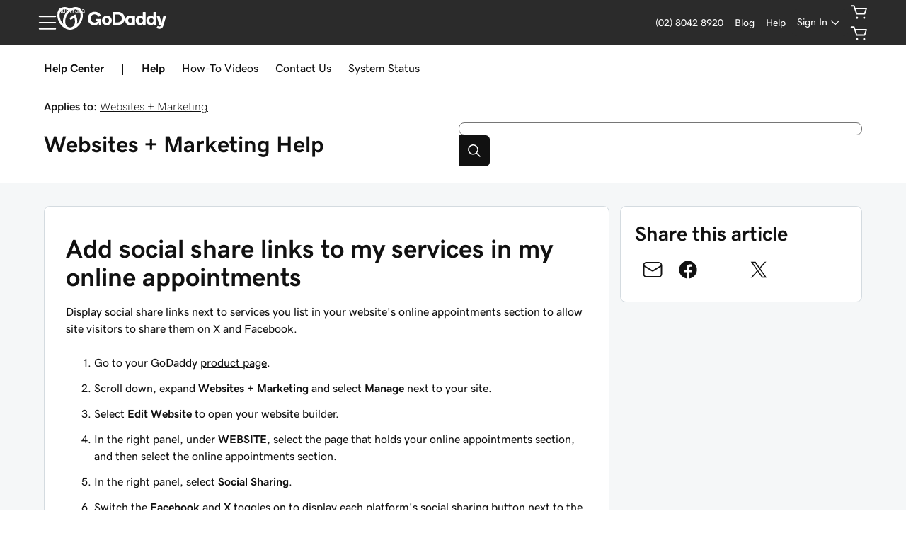

--- FILE ---
content_type: application/javascript
request_url: https://tags.tiqcdn.com/utag/godaddy/godaddy/prod/utag.js
body_size: -50
content:
//tealium universal tag - utag.loader ut4.0.202504012336, Copyright 2025 Tealium.com Inc. All Rights Reserved.
